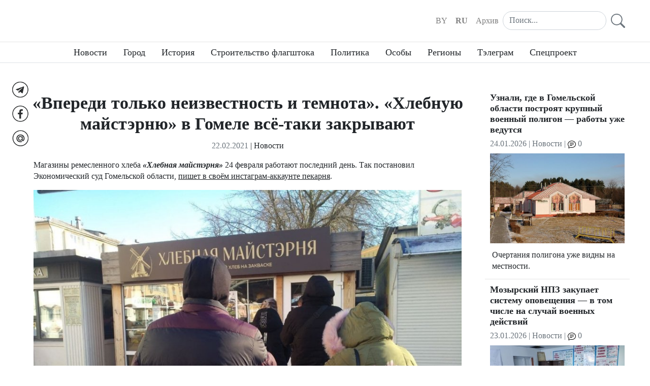

--- FILE ---
content_type: text/html; charset=UTF-8
request_url: https://flagshtok.info/ru/naviny/vperedi-tolko-neizvestnost-i-temnota-hlebnuju-majsternju-v-gomele-vse-taki-zakryvajut.html
body_size: 5028
content:


<!DOCTYPE html>
<html class="h-100">
    <head>

        <!-- Meta -->
        
        <meta charset="UTF-8">
        <meta name="viewport" content="width=device-width, initial-scale=1, shrink-to-fit=no">
        <meta property="og:site_name" content="Флагшток">
        <meta property="og:image" content="/images/flagshtok_tile.png">
    
    <meta name="title"        content="«Впереди только неизвестность и темнота». «Хлебную майстэрню» в Гомеле всё-таки закрывают" />
    <meta name="description"  content="Магазины ремесленного хлеба «Хлебная майстэрня» 24 февраля работают последний день. Так постановил Экономический суд Гомельской области." />

    <meta property="og:url"         content="https://flagshtok.info/ru/naviny/vperedi-tolko-neizvestnost-i-temnota-hlebnuju-majsternju-v-gomele-vse-taki-zakryvajut.html" />
    <meta property="og:url2"        content="/ru/naviny/vperedi-tolko-neizvestnost-i-temnota-hlebnuju-majsternju-v-gomele-vse-taki-zakryvajut.html" />
    <meta property="og:type"        content="article" />
    <meta property="og:title"       content="«Впереди только неизвестность и темнота». «Хлебную майстэрню» в Гомеле всё-таки закрывают" />
    <meta property="og:description" content="Магазины ремесленного хлеба «Хлебная майстэрня» 24 февраля работают последний день. Так постановил Экономический суд Гомельской области." />

                    <meta property="og:image" content="https://flagshtok.info/article/21/36cfb4ff/image6035411c7e9a8lg.jpeg" />
                    <meta property="og:image:width"  content="900" />
            <meta property="og:image:height" content="673" />
            
        <!-- /Meta -->


        <link rel="shortcut icon" href="/images/favicon.ico">

        <link rel="icon" type="image/png" href="/images/favicon16.png" sizes="16x16">
        <link rel="icon" type="image/png" href="/images/favicon32.png" sizes="32x32">
        <link rel="icon" type="image/png" href="/images/favicon96.png" sizes="96x96">
        <link rel="icon" type="image/png" href="/images/favicon192.png" sizes="192x192">

        <link rel="apple-touch-icon" href="/images/favicon76.png" sizes="76x76">
        <link rel="apple-touch-icon" href="/images/favicon120.png" sizes="120x120">
        <link rel="apple-touch-icon" href="/images/favicon152.png" sizes="152x152">
        <link rel="apple-touch-icon" href="/images/favicon180.png" sizes="180x180">


        <!-- Canonicals -->
        <link rel="canonical" href="https://flagshtok.info/ru/naviny/vperedi-tolko-neizvestnost-i-temnota-hlebnuju-majsternju-v-gomele-vse-taki-zakryvajut.html" />
        <!-- /Canonicals -->
        

        
        <title>«Впереди только неизвестность и темнота». «Хлебную майстэрню» в Гомеле всё-таки закрывают</title>

                
    <!-- Global site tag (gtag.js) - Google Analytics -->
    <script async src="https://www.googletagmanager.com/gtag/js?id=G-B6K9XEYDR1"></script>
    <script>
      window.dataLayer = window.dataLayer || [];
      function gtag(){dataLayer.push(arguments);}
      gtag('js', new Date());

      gtag("config", "G-B6K9XEYDR1");
    </script>
   
        
        <link rel="stylesheet" href="/assets/main.5e447e54.css">
        
    </head>


    <body class="h-100 d-flex flex-column  " style="">
        
    


<header class="mb-5">

    <nav class="navbar navbar-expand-md navbar-light absolute-top py-3">
        <div class="container">
            <div class="row row-cols-1 row-cols-md-2 row-cols-lg-3 mx-0 w-100">
                                <div class="col d-none d-lg-block p-0"></div>

                                <div class="col d-flex align-items-center justify-content-between justify-content-lg-center p-0">

                    <div class="p-0 m-0 d-inline-block">
                    <a href="/ru">
                                                <div class="site-logotype"></div>
                                            </a>
                </div>


                                <button class="navbar-toggler" type="button" data-toggle="collapse" data-target=".navbar-collapse"
                        aria-controls="navbar-collapse" aria-expanded="false">
                    <span class="navbar-toggler-icon"></span>
                </button>
            </div>

                        <div class="col d-flex align-items-center justify-content-end pr-0">                                 <div class="collapse navbar-collapse">
                    <ul class="navbar-nav">
                                                <li class="nav-item">
                            <a class="nav-link "
                               href="/">BY</a>
                        </li>
                        <li class="nav-item ">
                            <a class="nav-link  font-weight-bold"
                               href="/ru">RU</a>
                        </li>
                        <li class="nav-item">
                            <a class="nav-link" href="/ru/archive">Архив</a>
                        </li>
                    </ul>


                                        <form class="input-group" action="/ru/search" method="post" role="search">
                        <input class="form-control" style="border-radius: 4rem;" type="text"
                               placeholder="Поиск..." aria-label="Search" name="s">
                        <button type="submit" class="btn btn-sm">
                            <svg class="bi bi-search text-muted" width="2.3em" height="2.3em" viewBox="0 0 16 16"
                                 fill="currentColor" xmlns="http://www.w3.org/2000/svg">
                                <path fill-rule="evenodd"
                                      d="M10.442 10.442a1 1 0 011.415 0l3.85 3.85a1 1 0 01-1.414 1.415l-3.85-3.85a1 1 0 010-1.415z"
                                      clip-rule="evenodd"/>
                                <path fill-rule="evenodd"
                                      d="M6.5 12a5.5 5.5 0 100-11 5.5 5.5 0 000 11zM13 6.5a6.5 6.5 0 11-13 0 6.5 6.5 0 0113 0z"
                                      clip-rule="evenodd"/>
                            </svg>
                        </button>
                    </form>


                </div>

            </div> 
        </div>
    </nav>

        
<nav class="nav navbar-expand-md cc-headings">
        <div class="collapse navbar-collapse justify-content-center">

        <ul class="navbar-nav">

            
                <li class="px-3 py-2 nav-item">
                    <a class="text-body" href="/ru/naviny" >Новости</a>
                </li>

            
                <li class="px-3 py-2 nav-item">
                    <a class="text-body" href="/ru/gorad" >Город</a>
                </li>

            
                <li class="px-3 py-2 nav-item">
                    <a class="text-body" href="/ru/historyja" >История</a>
                </li>

            
                <li class="px-3 py-2 nav-item">
                    <a class="text-body" href="/ru/flagshtok" >Строительство флагштока</a>
                </li>

            
                <li class="px-3 py-2 nav-item">
                    <a class="text-body" href="/ru/vybary-2020" >Политика</a>
                </li>

            
                <li class="px-3 py-2 nav-item">
                    <a class="text-body" href="/ru/asoby" >Особы</a>
                </li>

            
                <li class="px-3 py-2 nav-item">
                    <a class="text-body" href="/ru/regieny" >Регионы</a>
                </li>

            
                <li class="px-3 py-2 nav-item">
                    <a class="text-body" href="/ru/telegram" >Тэлеграм</a>
                </li>

            
                <li class="px-3 py-2 nav-item">
                    <a class="text-body" href="/ru/show" >Спецпроект</a>
                </li>

            
        </ul>

    </div>

</nav> 




        <nav class="navbar-collapse collapse d-md-none  pt-3 cc-headings">
        <ul class="nav nav-fill">
            


    <li class="nav-item">
        <p>
            <a class="nav-item cc-social-link p-2" href="https://t.me/flagshtok" target="_blank"><img src="/images/tg_32.png" alt="Telegram"></a> 
        </p>
    </li>
    <li class="nav-item">
        <p>
            <a class="nav-item cc-social-link p-2" href="https://facebook.com/flagshtok" target="_blank"><img src="/images/fb_32.png" alt="Facebook"></a> 
        </p>
    </li>
    <li class="nav-item">
        <p>
            <a class="nav-item cc-social-link p-2" href="https://flagshtok.info@gmail.com" target="_blank"><img src="/images/ml_32.png" alt="E-mail"></a> 
        </p>
    </li>




        </ul>
    </nav>

        <aside class="d-none d-sm-none d-md-block pr-2 cc-socials-fixed">
        <ul class="nav flex-column">
            


    <li class="nav-item">
        <p>
            <a class="nav-item cc-social-link p-2" href="https://t.me/flagshtok" target="_blank"><img src="/images/tg_32.png" alt="Telegram"></a> 
        </p>
    </li>
    <li class="nav-item">
        <p>
            <a class="nav-item cc-social-link p-2" href="https://facebook.com/flagshtok" target="_blank"><img src="/images/fb_32.png" alt="Facebook"></a> 
        </p>
    </li>
    <li class="nav-item">
        <p>
            <a class="nav-item cc-social-link p-2" href="https://flagshtok.info@gmail.com" target="_blank"><img src="/images/ml_32.png" alt="E-mail"></a> 
        </p>
    </li>




        </ul>
    </aside>


</header>

    
<div class="container">

    <div class="row">

        <div class="col-md-8 col-lg-9">

            <article class="card border-0 cc-article-reader">

                <header class="text-center">
                    <h1 class="card-title">«Впереди только неизвестность и темнота». «Хлебную майстэрню» в Гомеле всё-таки закрывают</h1>
                                            <time class="text-muted" datetime="2021-02-22T22:00:00+00:00">22.02.2021</time>
                        | <a href="/ru/naviny">Новости</a>
                                                                                </header>


                <div class="card-body">
                    <p style="text-align: left;">Магазины ремесленного хлеба<strong><em> «Хлебная майстэрня»</em></strong> 24 февраля работают последний день. Так постановил Экономический суд Гомельской области, <a href="https://www.instagram.com/p/CLpElunHBLb/">пишет в своём инстаграм-аккаунте пекарня</a>.</p><p style="text-align: center; "><a data-fslightbox="" href="/article/21/36cfb4ff/image6035411c7e9a8xl.jpg"><img src="/article/21/36cfb4ff/image6035411c7e9a8lg.jpeg"></a><br></p><p>
</p><p><strong><em></em></strong></p><blockquote class="cc-blockquote"><p><strong><em>«Судя по людям, с которыми мы общались и боролись эти 4 месяца, ночь только началась»</em></strong><br></p></blockquote><p></p><p>Владельцы магазина просят поддержать пост репостами и лайками, и приглашают прийти 24 числа поддержать магазин.
</p><p>Ранее «Хлебная майстэрня» <a href="https://www.instagram.com/p/CIaiOFWnPXk/">уже просила поддержки горожан</a>. Тогда магазины пекарни закрыли на месяц после того, как они не работали в день национальной забастовки 26 октября. Тогда у магазинчика на Центральном рынке выстроилась очередь, чтобы поддержать производителей. Правда, позже в своём инстаграм-аккаунте владельцы заявили, <a href="https://www.instagram.com/p/CIfLddQnKGS/">что вовсе они не бастовали</a>, а сами гомельчане из происходящего сделали какую-то акцию.
</p><p><strong><em><a href="https://flagshtok.info/">Флагшток</a></em></strong></p><p>
</p><p>
</p><p>
</p><p>
</p>
                </div>

                          
            </article>



                                       


     
        </div>

                <div class="col-md-4 col-lg-3 ml-auto">
            


    

<article class="card">
            <a href="/ru/naviny/uznali-gde-v-gomelskoj-oblasti-strojat-krupnyj-voennyj-poligon-raboty-uzhe-vedutsja.html">
                            <div class="card-title h5">
                    Узнали, где в Гомельской области построят крупный военный полигон — работы уже ведутся
                </div>
                    </a>

        <p class="card-subtitle mb-2 text-muted" >
            <time datetime="2026-01-24T06:25:00+00:00">24.01.2026</time>
                            | <a href="/ru/naviny">Новости</a>
                                        | <a href="/ru/naviny/uznali-gde-v-gomelskoj-oblasti-strojat-krupnyj-voennyj-poligon-raboty-uzhe-vedutsja.html#comment"><img src="/images/icon-comments.svg" height="16"> 0</a>
                    </p>

                                <a href="/ru/naviny/uznali-gde-v-gomelskoj-oblasti-strojat-krupnyj-voennyj-poligon-raboty-uzhe-vedutsja.html" class="mb-2">
                <img class="card-img" src="/article/26/7c4c0385/image69739141288f0md.jpeg" alt="">
            </a>
                    
        <p class="card-text p-1">Очертания полигона уже видны на местности.</p>
    </article>

    

<article class="card">
            <a href="/ru/naviny/mozyrskij-npz-zakupaet-sistemu-opovescenija-v-tom-chisle-na-sluchaj-voennyh-dejstvij.html">
                            <div class="card-title h5">
                    Мозырский НПЗ закупает систему оповещения — в том числе на случай военных действий
                </div>
                    </a>

        <p class="card-subtitle mb-2 text-muted" >
            <time datetime="2026-01-23T04:55:00+00:00">23.01.2026</time>
                            | <a href="/ru/naviny">Новости</a>
                                        | <a href="/ru/naviny/mozyrskij-npz-zakupaet-sistemu-opovescenija-v-tom-chisle-na-sluchaj-voennyh-dejstvij.html#comment"><img src="/images/icon-comments.svg" height="16"> 0</a>
                    </p>

                                <a href="/ru/naviny/mozyrskij-npz-zakupaet-sistemu-opovescenija-v-tom-chisle-na-sluchaj-voennyh-dejstvij.html" class="mb-2">
                <img class="card-img" src="/article/26/17fee0d1/image69732a0188a08md.jpeg" alt="">
            </a>
                    
        <p class="card-text p-1">Ранее предприятие планировало отдать еще больше за систему обнаружения беспилотных летательных аппаратов.</p>
    </article>

    

<article class="card">
            <a href="/ru/naviny/voennuju-tajnu-sluchajno-vydalo-minoborony-belarusi-obscee-kolichestvo-prizyvnikov-sokratilos-no-v-odin-region-ih-napravjat-bolshe.html">
                            <div class="card-title h5">
                    «Военную тайну» случайно выдало Минобороны Беларуси: общее количество призывников сократилось, но в один регион их направят больше
                </div>
                    </a>

        <p class="card-subtitle mb-2 text-muted" >
            <time datetime="2026-01-22T16:30:00+00:00">22.01.2026</time>
                            | <a href="/ru/naviny">Новости</a>
                                        | <a href="/ru/naviny/voennuju-tajnu-sluchajno-vydalo-minoborony-belarusi-obscee-kolichestvo-prizyvnikov-sokratilos-no-v-odin-region-ih-napravjat-bolshe.html#comment"><img src="/images/icon-comments.svg" height="16"> 0</a>
                    </p>

                                <a href="/ru/naviny/voennuju-tajnu-sluchajno-vydalo-minoborony-belarusi-obscee-kolichestvo-prizyvnikov-sokratilos-no-v-odin-region-ih-napravjat-bolshe.html" class="mb-2">
                <img class="card-img" src="/article/26/aa43afe9/image697242a9e6a15md.jpeg" alt="">
            </a>
                    
        <p class="card-text p-1">Узнали, какую сумму тратит государство, чтобы прокормить часть своей армии.</p>
    </article>

    

<article class="card">
            <a href="/ru/naviny/na-mozyrskom-npz-obnaruzhili-rossijskuju-sistemu-pvo.html">
                            <div class="card-title h5">
                    На Мозырском НПЗ обнаружили российскую систему ПВО
                </div>
                    </a>

        <p class="card-subtitle mb-2 text-muted" >
            <time datetime="2026-01-22T06:05:00+00:00">22.01.2026</time>
                            | <a href="/ru/naviny">Новости</a>
                                </p>

                                <a href="/ru/naviny/na-mozyrskom-npz-obnaruzhili-rossijskuju-sistemu-pvo.html" class="mb-2">
                <img class="card-img" src="/article/26/c4782de0/image6971cc37042a2md.jpeg" alt="">
            </a>
                    
        <p class="card-text p-1">Обустройство позиций для системы ПВО на территории предприятия началось еще в январе 2025 года.</p>
    </article>

    

<article class="card">
            <a href="/ru/naviny/k-uborke-snega-v-gomelskoj-oblasti-massovo-privlekli-nezanjatyh-v-ekonomike.html">
                            <div class="card-title h5">
                    К уборке снега в Гомельской области массово привлекли «незанятых в экономике»
                </div>
                    </a>

        <p class="card-subtitle mb-2 text-muted" >
            <time datetime="2026-01-21T12:10:00+00:00">21.01.2026</time>
                            | <a href="/ru/naviny">Новости</a>
                                </p>

                                <a href="/ru/naviny/k-uborke-snega-v-gomelskoj-oblasti-massovo-privlekli-nezanjatyh-v-ekonomike.html" class="mb-2">
                <img class="card-img" src="/article/26/7635abfa/image6970d122be81fmd.jpeg" alt="">
            </a>
                    
        <p class="card-text p-1">Привлечение к неоплачиваемому труду милиция объяснила профилактическими целями.</p>
    </article>
 
        </div>      
    </div>

</div>


    

<footer class="nav site-footer navbar-expand-md border-top bg-light mt-auto py-3">
    <div class="container my-3">

        <ul class="navbar-nav justify-content-center text-center">
            <li class="nav-item px-3 py-2">

                <a class="text-muted" href="/ru/page/pra-praekt.html">О проекте</a>
            </li>

            
            <li class="nav-item px-3 pt-2 pb-3 ">
                <a class="text-muted" href="/ru/page/umovy-vykarystannja.html">Условия использования</a>
            </li>
        </ul>

        <div class="copy text-center">
            &copy;2026 flagshtok.info
        </div>

    </div>
</footer>

                    
        <script src="/assets/runtime.6adc0621.js"></script><script src="/assets/310.9271a915.js"></script><script src="/assets/525.0f783242.js"></script><script src="/assets/main.072c6bc9.js"></script>

    <script src="/assets/715.5c6f9b47.js"></script><script src="/assets/article.89d9e6dc.js"></script>
    </body>
</html>


--- FILE ---
content_type: application/javascript
request_url: https://flagshtok.info/assets/runtime.6adc0621.js
body_size: 783
content:
(()=>{"use strict";var e,r={},t={};function o(e){var n=t[e];if(void 0!==n)return n.exports;var i=t[e]={exports:{}};return r[e].call(i.exports,i,i.exports,o),i.exports}o.m=r,e=[],o.O=(r,t,n,i)=>{if(!t){var a=1/0;for(s=0;s<e.length;s++){for(var[t,n,i]=e[s],l=!0,u=0;u<t.length;u++)(!1&i||a>=i)&&Object.keys(o.O).every((e=>o.O[e](t[u])))?t.splice(u--,1):(l=!1,i<a&&(a=i));if(l){e.splice(s--,1);var f=n();void 0!==f&&(r=f)}}return r}i=i||0;for(var s=e.length;s>0&&e[s-1][2]>i;s--)e[s]=e[s-1];e[s]=[t,n,i]},o.n=e=>{var r=e&&e.__esModule?()=>e.default:()=>e;return o.d(r,{a:r}),r},o.d=(e,r)=>{for(var t in r)o.o(r,t)&&!o.o(e,t)&&Object.defineProperty(e,t,{enumerable:!0,get:r[t]})},o.g=function(){if("object"==typeof globalThis)return globalThis;try{return this||new Function("return this")()}catch(e){if("object"==typeof window)return window}}(),o.o=(e,r)=>Object.prototype.hasOwnProperty.call(e,r),o.r=e=>{"undefined"!=typeof Symbol&&Symbol.toStringTag&&Object.defineProperty(e,Symbol.toStringTag,{value:"Module"}),Object.defineProperty(e,"__esModule",{value:!0})},o.p="/assets/",(()=>{var e={121:0};o.O.j=r=>0===e[r];var r=(r,t)=>{var n,i,[a,l,u]=t,f=0;if(a.some((r=>0!==e[r]))){for(n in l)o.o(l,n)&&(o.m[n]=l[n]);if(u)var s=u(o)}for(r&&r(t);f<a.length;f++)i=a[f],o.o(e,i)&&e[i]&&e[i][0](),e[i]=0;return o.O(s)},t=self.webpackChunk=self.webpackChunk||[];t.forEach(r.bind(null,0)),t.push=r.bind(null,t.push.bind(t))})()})();